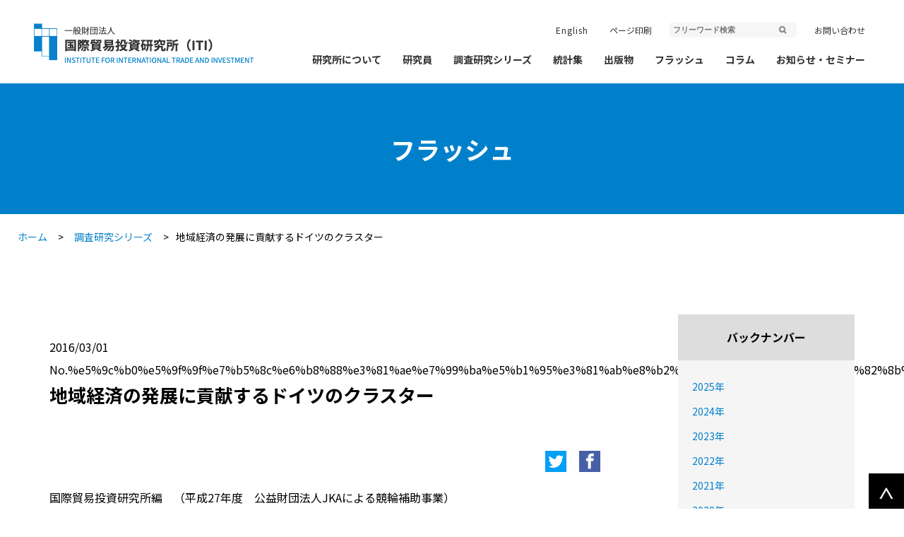

--- FILE ---
content_type: text/html; charset=UTF-8
request_url: https://iti.or.jp/research/%E5%9C%B0%E5%9F%9F%E7%B5%8C%E6%B8%88%E3%81%AE%E7%99%BA%E5%B1%95%E3%81%AB%E8%B2%A2%E7%8C%AE%E3%81%99%E3%82%8B%E3%83%89%E3%82%A4%E3%83%84%E3%81%AE%E3%82%AF%E3%83%A9%E3%82%B9%E3%82%BF%E3%83%BC
body_size: 43111
content:
<!doctype html>
<html dir="ltr" lang="ja" prefix="og: https://ogp.me/ns#" >
<head>
	<meta charset="UTF-8" />
	<meta name="viewport" content="width=device-width, initial-scale=1" />
	<title>地域経済の発展に貢献するドイツのクラスター - 一般財団法人国際貿易投資研究所(ITI)</title>

		<!-- All in One SEO 4.9.3 - aioseo.com -->
	<meta name="description" content="国際貿易投資研究所編 （平成27年度 公益財団法人JKAによる競輪補助事業）" />
	<meta name="robots" content="max-image-preview:large" />
	<link rel="canonical" href="https://iti.or.jp/research/%e5%9c%b0%e5%9f%9f%e7%b5%8c%e6%b8%88%e3%81%ae%e7%99%ba%e5%b1%95%e3%81%ab%e8%b2%a2%e7%8c%ae%e3%81%99%e3%82%8b%e3%83%89%e3%82%a4%e3%83%84%e3%81%ae%e3%82%af%e3%83%a9%e3%82%b9%e3%82%bf%e3%83%bc" />
	<meta name="generator" content="All in One SEO (AIOSEO) 4.9.3" />
		<meta property="og:locale" content="ja_JP" />
		<meta property="og:site_name" content="一般財団法人国際貿易投資研究所(ITI) - 一般財団法人国際貿易投資研究所(ITI)" />
		<meta property="og:type" content="article" />
		<meta property="og:title" content="地域経済の発展に貢献するドイツのクラスター - 一般財団法人国際貿易投資研究所(ITI)" />
		<meta property="og:description" content="国際貿易投資研究所編 （平成27年度 公益財団法人JKAによる競輪補助事業）" />
		<meta property="og:url" content="https://iti.or.jp/research/%e5%9c%b0%e5%9f%9f%e7%b5%8c%e6%b8%88%e3%81%ae%e7%99%ba%e5%b1%95%e3%81%ab%e8%b2%a2%e7%8c%ae%e3%81%99%e3%82%8b%e3%83%89%e3%82%a4%e3%83%84%e3%81%ae%e3%82%af%e3%83%a9%e3%82%b9%e3%82%bf%e3%83%bc" />
		<meta property="article:published_time" content="2016-03-01T01:11:00+00:00" />
		<meta property="article:modified_time" content="2022-01-05T01:12:23+00:00" />
		<meta name="twitter:card" content="summary" />
		<meta name="twitter:title" content="地域経済の発展に貢献するドイツのクラスター - 一般財団法人国際貿易投資研究所(ITI)" />
		<meta name="twitter:description" content="国際貿易投資研究所編 （平成27年度 公益財団法人JKAによる競輪補助事業）" />
		<script type="application/ld+json" class="aioseo-schema">
			{"@context":"https:\/\/schema.org","@graph":[{"@type":"BreadcrumbList","@id":"https:\/\/iti.or.jp\/research\/%e5%9c%b0%e5%9f%9f%e7%b5%8c%e6%b8%88%e3%81%ae%e7%99%ba%e5%b1%95%e3%81%ab%e8%b2%a2%e7%8c%ae%e3%81%99%e3%82%8b%e3%83%89%e3%82%a4%e3%83%84%e3%81%ae%e3%82%af%e3%83%a9%e3%82%b9%e3%82%bf%e3%83%bc#breadcrumblist","itemListElement":[{"@type":"ListItem","@id":"https:\/\/iti.or.jp#listItem","position":1,"name":"\u30db\u30fc\u30e0","item":"https:\/\/iti.or.jp","nextItem":{"@type":"ListItem","@id":"https:\/\/iti.or.jp\/research#listItem","name":"\u8abf\u67fb\u7814\u7a76\u30b7\u30ea\u30fc\u30ba"}},{"@type":"ListItem","@id":"https:\/\/iti.or.jp\/research#listItem","position":2,"name":"\u8abf\u67fb\u7814\u7a76\u30b7\u30ea\u30fc\u30ba","item":"https:\/\/iti.or.jp\/research","nextItem":{"@type":"ListItem","@id":"https:\/\/iti.or.jp\/research\/%e5%9c%b0%e5%9f%9f%e7%b5%8c%e6%b8%88%e3%81%ae%e7%99%ba%e5%b1%95%e3%81%ab%e8%b2%a2%e7%8c%ae%e3%81%99%e3%82%8b%e3%83%89%e3%82%a4%e3%83%84%e3%81%ae%e3%82%af%e3%83%a9%e3%82%b9%e3%82%bf%e3%83%bc#listItem","name":"\u5730\u57df\u7d4c\u6e08\u306e\u767a\u5c55\u306b\u8ca2\u732e\u3059\u308b\u30c9\u30a4\u30c4\u306e\u30af\u30e9\u30b9\u30bf\u30fc"},"previousItem":{"@type":"ListItem","@id":"https:\/\/iti.or.jp#listItem","name":"\u30db\u30fc\u30e0"}},{"@type":"ListItem","@id":"https:\/\/iti.or.jp\/research\/%e5%9c%b0%e5%9f%9f%e7%b5%8c%e6%b8%88%e3%81%ae%e7%99%ba%e5%b1%95%e3%81%ab%e8%b2%a2%e7%8c%ae%e3%81%99%e3%82%8b%e3%83%89%e3%82%a4%e3%83%84%e3%81%ae%e3%82%af%e3%83%a9%e3%82%b9%e3%82%bf%e3%83%bc#listItem","position":3,"name":"\u5730\u57df\u7d4c\u6e08\u306e\u767a\u5c55\u306b\u8ca2\u732e\u3059\u308b\u30c9\u30a4\u30c4\u306e\u30af\u30e9\u30b9\u30bf\u30fc","previousItem":{"@type":"ListItem","@id":"https:\/\/iti.or.jp\/research#listItem","name":"\u8abf\u67fb\u7814\u7a76\u30b7\u30ea\u30fc\u30ba"}}]},{"@type":"Organization","@id":"https:\/\/iti.or.jp\/#organization","name":"\u4e00\u822c\u8ca1\u56e3\u6cd5\u4eba\u56fd\u969b\u8cbf\u6613\u6295\u8cc7\u7814\u7a76\u6240","description":"\u4e00\u822c\u8ca1\u56e3\u6cd5\u4eba\u56fd\u969b\u8cbf\u6613\u6295\u8cc7\u7814\u7a76\u6240(ITI)","url":"https:\/\/iti.or.jp\/"},{"@type":"WebPage","@id":"https:\/\/iti.or.jp\/research\/%e5%9c%b0%e5%9f%9f%e7%b5%8c%e6%b8%88%e3%81%ae%e7%99%ba%e5%b1%95%e3%81%ab%e8%b2%a2%e7%8c%ae%e3%81%99%e3%82%8b%e3%83%89%e3%82%a4%e3%83%84%e3%81%ae%e3%82%af%e3%83%a9%e3%82%b9%e3%82%bf%e3%83%bc#webpage","url":"https:\/\/iti.or.jp\/research\/%e5%9c%b0%e5%9f%9f%e7%b5%8c%e6%b8%88%e3%81%ae%e7%99%ba%e5%b1%95%e3%81%ab%e8%b2%a2%e7%8c%ae%e3%81%99%e3%82%8b%e3%83%89%e3%82%a4%e3%83%84%e3%81%ae%e3%82%af%e3%83%a9%e3%82%b9%e3%82%bf%e3%83%bc","name":"\u5730\u57df\u7d4c\u6e08\u306e\u767a\u5c55\u306b\u8ca2\u732e\u3059\u308b\u30c9\u30a4\u30c4\u306e\u30af\u30e9\u30b9\u30bf\u30fc - \u4e00\u822c\u8ca1\u56e3\u6cd5\u4eba\u56fd\u969b\u8cbf\u6613\u6295\u8cc7\u7814\u7a76\u6240(ITI)","description":"\u56fd\u969b\u8cbf\u6613\u6295\u8cc7\u7814\u7a76\u6240\u7de8 \uff08\u5e73\u621027\u5e74\u5ea6 \u516c\u76ca\u8ca1\u56e3\u6cd5\u4ebaJKA\u306b\u3088\u308b\u7af6\u8f2a\u88dc\u52a9\u4e8b\u696d\uff09","inLanguage":"ja","isPartOf":{"@id":"https:\/\/iti.or.jp\/#website"},"breadcrumb":{"@id":"https:\/\/iti.or.jp\/research\/%e5%9c%b0%e5%9f%9f%e7%b5%8c%e6%b8%88%e3%81%ae%e7%99%ba%e5%b1%95%e3%81%ab%e8%b2%a2%e7%8c%ae%e3%81%99%e3%82%8b%e3%83%89%e3%82%a4%e3%83%84%e3%81%ae%e3%82%af%e3%83%a9%e3%82%b9%e3%82%bf%e3%83%bc#breadcrumblist"},"datePublished":"2016-03-01T10:11:00+09:00","dateModified":"2022-01-05T10:12:23+09:00"},{"@type":"WebSite","@id":"https:\/\/iti.or.jp\/#website","url":"https:\/\/iti.or.jp\/","name":"\u4e00\u822c\u8ca1\u56e3\u6cd5\u4eba\u56fd\u969b\u8cbf\u6613\u6295\u8cc7\u7814\u7a76\u6240(ITI)","description":"\u4e00\u822c\u8ca1\u56e3\u6cd5\u4eba\u56fd\u969b\u8cbf\u6613\u6295\u8cc7\u7814\u7a76\u6240(ITI)","inLanguage":"ja","publisher":{"@id":"https:\/\/iti.or.jp\/#organization"}}]}
		</script>
		<!-- All in One SEO -->

<link rel="alternate" type="application/rss+xml" title="一般財団法人国際貿易投資研究所(ITI) &raquo; フィード" href="https://iti.or.jp/feed" />
<link rel="alternate" type="application/rss+xml" title="一般財団法人国際貿易投資研究所(ITI) &raquo; コメントフィード" href="https://iti.or.jp/comments/feed" />
<link rel="alternate" title="oEmbed (JSON)" type="application/json+oembed" href="https://iti.or.jp/wp-json/oembed/1.0/embed?url=https%3A%2F%2Fiti.or.jp%2Fresearch%2F%25e5%259c%25b0%25e5%259f%259f%25e7%25b5%258c%25e6%25b8%2588%25e3%2581%25ae%25e7%2599%25ba%25e5%25b1%2595%25e3%2581%25ab%25e8%25b2%25a2%25e7%258c%25ae%25e3%2581%2599%25e3%2582%258b%25e3%2583%2589%25e3%2582%25a4%25e3%2583%2584%25e3%2581%25ae%25e3%2582%25af%25e3%2583%25a9%25e3%2582%25b9%25e3%2582%25bf%25e3%2583%25bc" />
<link rel="alternate" title="oEmbed (XML)" type="text/xml+oembed" href="https://iti.or.jp/wp-json/oembed/1.0/embed?url=https%3A%2F%2Fiti.or.jp%2Fresearch%2F%25e5%259c%25b0%25e5%259f%259f%25e7%25b5%258c%25e6%25b8%2588%25e3%2581%25ae%25e7%2599%25ba%25e5%25b1%2595%25e3%2581%25ab%25e8%25b2%25a2%25e7%258c%25ae%25e3%2581%2599%25e3%2582%258b%25e3%2583%2589%25e3%2582%25a4%25e3%2583%2584%25e3%2581%25ae%25e3%2582%25af%25e3%2583%25a9%25e3%2582%25b9%25e3%2582%25bf%25e3%2583%25bc&#038;format=xml" />
<style id='wp-img-auto-sizes-contain-inline-css'>
img:is([sizes=auto i],[sizes^="auto," i]){contain-intrinsic-size:3000px 1500px}
/*# sourceURL=wp-img-auto-sizes-contain-inline-css */
</style>
<style id='wp-emoji-styles-inline-css'>

	img.wp-smiley, img.emoji {
		display: inline !important;
		border: none !important;
		box-shadow: none !important;
		height: 1em !important;
		width: 1em !important;
		margin: 0 0.07em !important;
		vertical-align: -0.1em !important;
		background: none !important;
		padding: 0 !important;
	}
/*# sourceURL=wp-emoji-styles-inline-css */
</style>
<style id='wp-block-library-inline-css'>
:root{--wp-block-synced-color:#7a00df;--wp-block-synced-color--rgb:122,0,223;--wp-bound-block-color:var(--wp-block-synced-color);--wp-editor-canvas-background:#ddd;--wp-admin-theme-color:#007cba;--wp-admin-theme-color--rgb:0,124,186;--wp-admin-theme-color-darker-10:#006ba1;--wp-admin-theme-color-darker-10--rgb:0,107,160.5;--wp-admin-theme-color-darker-20:#005a87;--wp-admin-theme-color-darker-20--rgb:0,90,135;--wp-admin-border-width-focus:2px}@media (min-resolution:192dpi){:root{--wp-admin-border-width-focus:1.5px}}.wp-element-button{cursor:pointer}:root .has-very-light-gray-background-color{background-color:#eee}:root .has-very-dark-gray-background-color{background-color:#313131}:root .has-very-light-gray-color{color:#eee}:root .has-very-dark-gray-color{color:#313131}:root .has-vivid-green-cyan-to-vivid-cyan-blue-gradient-background{background:linear-gradient(135deg,#00d084,#0693e3)}:root .has-purple-crush-gradient-background{background:linear-gradient(135deg,#34e2e4,#4721fb 50%,#ab1dfe)}:root .has-hazy-dawn-gradient-background{background:linear-gradient(135deg,#faaca8,#dad0ec)}:root .has-subdued-olive-gradient-background{background:linear-gradient(135deg,#fafae1,#67a671)}:root .has-atomic-cream-gradient-background{background:linear-gradient(135deg,#fdd79a,#004a59)}:root .has-nightshade-gradient-background{background:linear-gradient(135deg,#330968,#31cdcf)}:root .has-midnight-gradient-background{background:linear-gradient(135deg,#020381,#2874fc)}:root{--wp--preset--font-size--normal:16px;--wp--preset--font-size--huge:42px}.has-regular-font-size{font-size:1em}.has-larger-font-size{font-size:2.625em}.has-normal-font-size{font-size:var(--wp--preset--font-size--normal)}.has-huge-font-size{font-size:var(--wp--preset--font-size--huge)}.has-text-align-center{text-align:center}.has-text-align-left{text-align:left}.has-text-align-right{text-align:right}.has-fit-text{white-space:nowrap!important}#end-resizable-editor-section{display:none}.aligncenter{clear:both}.items-justified-left{justify-content:flex-start}.items-justified-center{justify-content:center}.items-justified-right{justify-content:flex-end}.items-justified-space-between{justify-content:space-between}.screen-reader-text{border:0;clip-path:inset(50%);height:1px;margin:-1px;overflow:hidden;padding:0;position:absolute;width:1px;word-wrap:normal!important}.screen-reader-text:focus{background-color:#ddd;clip-path:none;color:#444;display:block;font-size:1em;height:auto;left:5px;line-height:normal;padding:15px 23px 14px;text-decoration:none;top:5px;width:auto;z-index:100000}html :where(.has-border-color){border-style:solid}html :where([style*=border-top-color]){border-top-style:solid}html :where([style*=border-right-color]){border-right-style:solid}html :where([style*=border-bottom-color]){border-bottom-style:solid}html :where([style*=border-left-color]){border-left-style:solid}html :where([style*=border-width]){border-style:solid}html :where([style*=border-top-width]){border-top-style:solid}html :where([style*=border-right-width]){border-right-style:solid}html :where([style*=border-bottom-width]){border-bottom-style:solid}html :where([style*=border-left-width]){border-left-style:solid}html :where(img[class*=wp-image-]){height:auto;max-width:100%}:where(figure){margin:0 0 1em}html :where(.is-position-sticky){--wp-admin--admin-bar--position-offset:var(--wp-admin--admin-bar--height,0px)}@media screen and (max-width:600px){html :where(.is-position-sticky){--wp-admin--admin-bar--position-offset:0px}}

/*# sourceURL=wp-block-library-inline-css */
</style><style id='global-styles-inline-css'>
:root{--wp--preset--aspect-ratio--square: 1;--wp--preset--aspect-ratio--4-3: 4/3;--wp--preset--aspect-ratio--3-4: 3/4;--wp--preset--aspect-ratio--3-2: 3/2;--wp--preset--aspect-ratio--2-3: 2/3;--wp--preset--aspect-ratio--16-9: 16/9;--wp--preset--aspect-ratio--9-16: 9/16;--wp--preset--color--black: #000000;--wp--preset--color--cyan-bluish-gray: #abb8c3;--wp--preset--color--white: #FFFFFF;--wp--preset--color--pale-pink: #f78da7;--wp--preset--color--vivid-red: #cf2e2e;--wp--preset--color--luminous-vivid-orange: #ff6900;--wp--preset--color--luminous-vivid-amber: #fcb900;--wp--preset--color--light-green-cyan: #7bdcb5;--wp--preset--color--vivid-green-cyan: #00d084;--wp--preset--color--pale-cyan-blue: #8ed1fc;--wp--preset--color--vivid-cyan-blue: #0693e3;--wp--preset--color--vivid-purple: #9b51e0;--wp--preset--color--dark-gray: #28303D;--wp--preset--color--gray: #39414D;--wp--preset--color--green: #D1E4DD;--wp--preset--color--blue: #D1DFE4;--wp--preset--color--purple: #D1D1E4;--wp--preset--color--red: #E4D1D1;--wp--preset--color--orange: #E4DAD1;--wp--preset--color--yellow: #EEEADD;--wp--preset--gradient--vivid-cyan-blue-to-vivid-purple: linear-gradient(135deg,rgb(6,147,227) 0%,rgb(155,81,224) 100%);--wp--preset--gradient--light-green-cyan-to-vivid-green-cyan: linear-gradient(135deg,rgb(122,220,180) 0%,rgb(0,208,130) 100%);--wp--preset--gradient--luminous-vivid-amber-to-luminous-vivid-orange: linear-gradient(135deg,rgb(252,185,0) 0%,rgb(255,105,0) 100%);--wp--preset--gradient--luminous-vivid-orange-to-vivid-red: linear-gradient(135deg,rgb(255,105,0) 0%,rgb(207,46,46) 100%);--wp--preset--gradient--very-light-gray-to-cyan-bluish-gray: linear-gradient(135deg,rgb(238,238,238) 0%,rgb(169,184,195) 100%);--wp--preset--gradient--cool-to-warm-spectrum: linear-gradient(135deg,rgb(74,234,220) 0%,rgb(151,120,209) 20%,rgb(207,42,186) 40%,rgb(238,44,130) 60%,rgb(251,105,98) 80%,rgb(254,248,76) 100%);--wp--preset--gradient--blush-light-purple: linear-gradient(135deg,rgb(255,206,236) 0%,rgb(152,150,240) 100%);--wp--preset--gradient--blush-bordeaux: linear-gradient(135deg,rgb(254,205,165) 0%,rgb(254,45,45) 50%,rgb(107,0,62) 100%);--wp--preset--gradient--luminous-dusk: linear-gradient(135deg,rgb(255,203,112) 0%,rgb(199,81,192) 50%,rgb(65,88,208) 100%);--wp--preset--gradient--pale-ocean: linear-gradient(135deg,rgb(255,245,203) 0%,rgb(182,227,212) 50%,rgb(51,167,181) 100%);--wp--preset--gradient--electric-grass: linear-gradient(135deg,rgb(202,248,128) 0%,rgb(113,206,126) 100%);--wp--preset--gradient--midnight: linear-gradient(135deg,rgb(2,3,129) 0%,rgb(40,116,252) 100%);--wp--preset--gradient--purple-to-yellow: linear-gradient(160deg, #D1D1E4 0%, #EEEADD 100%);--wp--preset--gradient--yellow-to-purple: linear-gradient(160deg, #EEEADD 0%, #D1D1E4 100%);--wp--preset--gradient--green-to-yellow: linear-gradient(160deg, #D1E4DD 0%, #EEEADD 100%);--wp--preset--gradient--yellow-to-green: linear-gradient(160deg, #EEEADD 0%, #D1E4DD 100%);--wp--preset--gradient--red-to-yellow: linear-gradient(160deg, #E4D1D1 0%, #EEEADD 100%);--wp--preset--gradient--yellow-to-red: linear-gradient(160deg, #EEEADD 0%, #E4D1D1 100%);--wp--preset--gradient--purple-to-red: linear-gradient(160deg, #D1D1E4 0%, #E4D1D1 100%);--wp--preset--gradient--red-to-purple: linear-gradient(160deg, #E4D1D1 0%, #D1D1E4 100%);--wp--preset--font-size--small: 18px;--wp--preset--font-size--medium: 20px;--wp--preset--font-size--large: 24px;--wp--preset--font-size--x-large: 42px;--wp--preset--font-size--extra-small: 16px;--wp--preset--font-size--normal: 20px;--wp--preset--font-size--extra-large: 40px;--wp--preset--font-size--huge: 96px;--wp--preset--font-size--gigantic: 144px;--wp--preset--spacing--20: 0.44rem;--wp--preset--spacing--30: 0.67rem;--wp--preset--spacing--40: 1rem;--wp--preset--spacing--50: 1.5rem;--wp--preset--spacing--60: 2.25rem;--wp--preset--spacing--70: 3.38rem;--wp--preset--spacing--80: 5.06rem;--wp--preset--shadow--natural: 6px 6px 9px rgba(0, 0, 0, 0.2);--wp--preset--shadow--deep: 12px 12px 50px rgba(0, 0, 0, 0.4);--wp--preset--shadow--sharp: 6px 6px 0px rgba(0, 0, 0, 0.2);--wp--preset--shadow--outlined: 6px 6px 0px -3px rgb(255, 255, 255), 6px 6px rgb(0, 0, 0);--wp--preset--shadow--crisp: 6px 6px 0px rgb(0, 0, 0);}:where(.is-layout-flex){gap: 0.5em;}:where(.is-layout-grid){gap: 0.5em;}body .is-layout-flex{display: flex;}.is-layout-flex{flex-wrap: wrap;align-items: center;}.is-layout-flex > :is(*, div){margin: 0;}body .is-layout-grid{display: grid;}.is-layout-grid > :is(*, div){margin: 0;}:where(.wp-block-columns.is-layout-flex){gap: 2em;}:where(.wp-block-columns.is-layout-grid){gap: 2em;}:where(.wp-block-post-template.is-layout-flex){gap: 1.25em;}:where(.wp-block-post-template.is-layout-grid){gap: 1.25em;}.has-black-color{color: var(--wp--preset--color--black) !important;}.has-cyan-bluish-gray-color{color: var(--wp--preset--color--cyan-bluish-gray) !important;}.has-white-color{color: var(--wp--preset--color--white) !important;}.has-pale-pink-color{color: var(--wp--preset--color--pale-pink) !important;}.has-vivid-red-color{color: var(--wp--preset--color--vivid-red) !important;}.has-luminous-vivid-orange-color{color: var(--wp--preset--color--luminous-vivid-orange) !important;}.has-luminous-vivid-amber-color{color: var(--wp--preset--color--luminous-vivid-amber) !important;}.has-light-green-cyan-color{color: var(--wp--preset--color--light-green-cyan) !important;}.has-vivid-green-cyan-color{color: var(--wp--preset--color--vivid-green-cyan) !important;}.has-pale-cyan-blue-color{color: var(--wp--preset--color--pale-cyan-blue) !important;}.has-vivid-cyan-blue-color{color: var(--wp--preset--color--vivid-cyan-blue) !important;}.has-vivid-purple-color{color: var(--wp--preset--color--vivid-purple) !important;}.has-black-background-color{background-color: var(--wp--preset--color--black) !important;}.has-cyan-bluish-gray-background-color{background-color: var(--wp--preset--color--cyan-bluish-gray) !important;}.has-white-background-color{background-color: var(--wp--preset--color--white) !important;}.has-pale-pink-background-color{background-color: var(--wp--preset--color--pale-pink) !important;}.has-vivid-red-background-color{background-color: var(--wp--preset--color--vivid-red) !important;}.has-luminous-vivid-orange-background-color{background-color: var(--wp--preset--color--luminous-vivid-orange) !important;}.has-luminous-vivid-amber-background-color{background-color: var(--wp--preset--color--luminous-vivid-amber) !important;}.has-light-green-cyan-background-color{background-color: var(--wp--preset--color--light-green-cyan) !important;}.has-vivid-green-cyan-background-color{background-color: var(--wp--preset--color--vivid-green-cyan) !important;}.has-pale-cyan-blue-background-color{background-color: var(--wp--preset--color--pale-cyan-blue) !important;}.has-vivid-cyan-blue-background-color{background-color: var(--wp--preset--color--vivid-cyan-blue) !important;}.has-vivid-purple-background-color{background-color: var(--wp--preset--color--vivid-purple) !important;}.has-black-border-color{border-color: var(--wp--preset--color--black) !important;}.has-cyan-bluish-gray-border-color{border-color: var(--wp--preset--color--cyan-bluish-gray) !important;}.has-white-border-color{border-color: var(--wp--preset--color--white) !important;}.has-pale-pink-border-color{border-color: var(--wp--preset--color--pale-pink) !important;}.has-vivid-red-border-color{border-color: var(--wp--preset--color--vivid-red) !important;}.has-luminous-vivid-orange-border-color{border-color: var(--wp--preset--color--luminous-vivid-orange) !important;}.has-luminous-vivid-amber-border-color{border-color: var(--wp--preset--color--luminous-vivid-amber) !important;}.has-light-green-cyan-border-color{border-color: var(--wp--preset--color--light-green-cyan) !important;}.has-vivid-green-cyan-border-color{border-color: var(--wp--preset--color--vivid-green-cyan) !important;}.has-pale-cyan-blue-border-color{border-color: var(--wp--preset--color--pale-cyan-blue) !important;}.has-vivid-cyan-blue-border-color{border-color: var(--wp--preset--color--vivid-cyan-blue) !important;}.has-vivid-purple-border-color{border-color: var(--wp--preset--color--vivid-purple) !important;}.has-vivid-cyan-blue-to-vivid-purple-gradient-background{background: var(--wp--preset--gradient--vivid-cyan-blue-to-vivid-purple) !important;}.has-light-green-cyan-to-vivid-green-cyan-gradient-background{background: var(--wp--preset--gradient--light-green-cyan-to-vivid-green-cyan) !important;}.has-luminous-vivid-amber-to-luminous-vivid-orange-gradient-background{background: var(--wp--preset--gradient--luminous-vivid-amber-to-luminous-vivid-orange) !important;}.has-luminous-vivid-orange-to-vivid-red-gradient-background{background: var(--wp--preset--gradient--luminous-vivid-orange-to-vivid-red) !important;}.has-very-light-gray-to-cyan-bluish-gray-gradient-background{background: var(--wp--preset--gradient--very-light-gray-to-cyan-bluish-gray) !important;}.has-cool-to-warm-spectrum-gradient-background{background: var(--wp--preset--gradient--cool-to-warm-spectrum) !important;}.has-blush-light-purple-gradient-background{background: var(--wp--preset--gradient--blush-light-purple) !important;}.has-blush-bordeaux-gradient-background{background: var(--wp--preset--gradient--blush-bordeaux) !important;}.has-luminous-dusk-gradient-background{background: var(--wp--preset--gradient--luminous-dusk) !important;}.has-pale-ocean-gradient-background{background: var(--wp--preset--gradient--pale-ocean) !important;}.has-electric-grass-gradient-background{background: var(--wp--preset--gradient--electric-grass) !important;}.has-midnight-gradient-background{background: var(--wp--preset--gradient--midnight) !important;}.has-small-font-size{font-size: var(--wp--preset--font-size--small) !important;}.has-medium-font-size{font-size: var(--wp--preset--font-size--medium) !important;}.has-large-font-size{font-size: var(--wp--preset--font-size--large) !important;}.has-x-large-font-size{font-size: var(--wp--preset--font-size--x-large) !important;}
/*# sourceURL=global-styles-inline-css */
</style>

<style id='classic-theme-styles-inline-css'>
/*! This file is auto-generated */
.wp-block-button__link{color:#fff;background-color:#32373c;border-radius:9999px;box-shadow:none;text-decoration:none;padding:calc(.667em + 2px) calc(1.333em + 2px);font-size:1.125em}.wp-block-file__button{background:#32373c;color:#fff;text-decoration:none}
/*# sourceURL=/wp-includes/css/classic-themes.min.css */
</style>
<link rel='stylesheet' id='twenty-twenty-one-style-css' href='https://iti.or.jp/wp-content/themes/iti/style.css?ver=6.9' media='all' />
<style id='twenty-twenty-one-style-inline-css'>
body,input,textarea,button,.button,.faux-button,.wp-block-button__link,.wp-block-file__button,.has-drop-cap:not(:focus)::first-letter,.has-drop-cap:not(:focus)::first-letter,.entry-content .wp-block-archives,.entry-content .wp-block-categories,.entry-content .wp-block-cover-image,.entry-content .wp-block-latest-comments,.entry-content .wp-block-latest-posts,.entry-content .wp-block-pullquote,.entry-content .wp-block-quote.is-large,.entry-content .wp-block-quote.is-style-large,.entry-content .wp-block-archives *,.entry-content .wp-block-categories *,.entry-content .wp-block-latest-posts *,.entry-content .wp-block-latest-comments *,.entry-content p,.entry-content ol,.entry-content ul,.entry-content dl,.entry-content dt,.entry-content cite,.entry-content figcaption,.entry-content .wp-caption-text,.comment-content p,.comment-content ol,.comment-content ul,.comment-content dl,.comment-content dt,.comment-content cite,.comment-content figcaption,.comment-content .wp-caption-text,.widget_text p,.widget_text ol,.widget_text ul,.widget_text dl,.widget_text dt,.widget-content .rssSummary,.widget-content cite,.widget-content figcaption,.widget-content .wp-caption-text { font-family: sans-serif; }
/*# sourceURL=twenty-twenty-one-style-inline-css */
</style>
<link rel='stylesheet' id='twenty-twenty-one-print-style-css' href='https://iti.or.jp/wp-content/themes/iti/assets/css/print.css?ver=6.9' media='print' />
<link rel='stylesheet' id='wp-block-paragraph-css' href='https://iti.or.jp/wp-includes/blocks/paragraph/style.min.css?ver=6.9' media='all' />
<link rel="https://api.w.org/" href="https://iti.or.jp/wp-json/" /><link rel="alternate" title="JSON" type="application/json" href="https://iti.or.jp/wp-json/wp/v2/research/3886" /><link rel="EditURI" type="application/rsd+xml" title="RSD" href="https://iti.or.jp/xmlrpc.php?rsd" />
<meta name="generator" content="WordPress 6.9" />
<link rel='shortlink' href='https://iti.or.jp/?p=3886' />

		<!-- GA Google Analytics @ https://m0n.co/ga -->
		<script async src="https://www.googletagmanager.com/gtag/js?id=G-HFBXLXGM4N"></script>
		<script>
			window.dataLayer = window.dataLayer || [];
			function gtag(){dataLayer.push(arguments);}
			gtag('js', new Date());
			gtag('config', 'G-HFBXLXGM4N');
		</script>

	<link rel="apple-touch-icon" sizes="180x180" href="/wp-content/uploads/fbrfg/apple-touch-icon.png">
<link rel="icon" type="image/png" sizes="32x32" href="/wp-content/uploads/fbrfg/favicon-32x32.png">
<link rel="icon" type="image/png" sizes="16x16" href="/wp-content/uploads/fbrfg/favicon-16x16.png">
<link rel="manifest" href="/wp-content/uploads/fbrfg/site.webmanifest">
<link rel="mask-icon" href="/wp-content/uploads/fbrfg/safari-pinned-tab.svg" color="#5bbad5">
<link rel="shortcut icon" href="/wp-content/uploads/fbrfg/favicon.ico">
<meta name="msapplication-TileColor" content="#da532c">
<meta name="msapplication-config" content="/wp-content/uploads/fbrfg/browserconfig.xml">
<meta name="theme-color" content="#ffffff">    <link href="https://fonts.googleapis.com/css?family=Noto+Serif+JP:400,700&display=swap&subset=japanese" rel="stylesheet">
	<link href="/css/style.css" rel="stylesheet" type="text/css" media="all">
    <link href="/css/print.css" rel="stylesheet" type="text/css" media="print">
	
	<!-- Global site tag (gtag.js) - Google Analytics -->
<script async src="https://www.googletagmanager.com/gtag/js?id=UA-217278391-1"></script>
<script>
  window.dataLayer = window.dataLayer || [];
  function gtag(){dataLayer.push(arguments);}
  gtag('js', new Date());

  gtag('config', 'UA-217278391-1');
</script>
</head>

<body class="wp-singular research-template-default single single-research postid-3886 wp-embed-responsive wp-theme-iti is-light-theme no-js singular">
<nav class="sp_navi">
            <ul>
            <li><a href="javascript:void(0);" class="sp_subnavi">研究所について</a>
            <ul>
            <li><a href="/company">- 研究所について</a></li>
            <li><a href="https://iti.or.jp/company/overview">- 組織概要</a></li><li><a href="https://iti.or.jp/company/report">- 事業活動報告</a></li><li><a href="https://iti.or.jp/company/auxiliary">- 補助事業</a></li><li><a href="https://iti.or.jp/company/activities">- 活動内容</a></li><li><a href="https://iti.or.jp/company/member">- 賛助会員制度</a></li><li><a href="https://iti.or.jp/company/access">- アクセス</a></li>        </ul>        
        
        </li>
            <li><a href="/staff">研究員</a></li>
            <li><a href="/research">調査研究シリーズ</a></li>
            <li><a href="javascript:void(0);" class="sp_subnavi">統計集</a>
            <ul>
            <li><a href="/statistics">- 統計集</a></li>
            <li><a href="https://iti.or.jp/statistics/dis">- 直接投資統計集</a></li><li><a href="https://iti.or.jp/statistics/jidea">- 日本産業連関動学（JIDEA）モデル</a></li><li><a href="https://iti.or.jp/statistics/ics">- 国際比較統計</a></li>        </ul>         
        </li>
            <li><a href="javascript:void(0);" class="sp_subnavi">出版物</a>
            <ul>
            <li><a href="/publication">- 出版物</a></li>
            <li><a href="https://iti.or.jp/publication/iti_redirect">- 季刊　国際貿易と投資</a></li><li><a href="https://iti.or.jp/publication/wer">- 世界経済評論</a></li>        </ul>   
        </li>
            <li><a href="/flash">フラッシュ</a></li>
            <li><a href="/column">コラム</a></li>
            <li><a href="/news">お知らせ・セミナー</a></li>
            <li><a href="/contact">お問い合わせ</a></li>
    </ul>
    <div class="addarea">
        <ul class="small">
            <li>
            <form id="cse-search-box" action="https://google.com/cse" target="_blank">
  <input type="hidden" name="cx" value="b41751e3f0ee8a0d8" />
  <input type="hidden" name="ie" value="UTF-8" /><input type="text" value="" name="q" placeholder="フリーワード検索"></form></li>
</ul>
<a href="https://translate.google.com/translate?sl=ja&tl=en&u=https://www.iti.or.jp/" target="_blank">English</a> <a href="/sitemap">サイトマップ</a>
            </div>
</nav>
<header>
            <h1 class="nosub"><a href="/"><img src="/img/logomain.png" width="326" alt="一般財団法人 国際貿易投資研究所（ITI）"></a></h1>
            <div class="naviarea">
                <ul class="small nosub">
                    <li><a href="https://translate.google.com/translate?sl=ja&tl=en&u=https://www.iti.or.jp/" target="_blank">English</a></li>
                    <li><a href="javascript:void(0)" onclick="window.print();return false;">ページ印刷</a></li>
                    <li><form id="cse-search-box" action="https://google.com/cse" target="_blank">
  <input type="hidden" name="cx" value="b41751e3f0ee8a0d8" />
  <input type="hidden" name="ie" value="UTF-8" /><input type="text" value="" name="q" placeholder="フリーワード検索"></form></li>
                    <li><a href="/contact">お問い合わせ</a></li>
                </ul>
                <nav>
                    <ul class="main">
                        <li><a href="/company" class="subnaviui" rel="subabout">研究所について</a></li>
                        <li><a href="/staff" class="nosub">研究員</a></li>
                        <li><a href="/research" class="nosub">調査研究シリーズ</a></li>
                        <li><a href="/statistics" class="subnaviui" rel="substatistics">統計集</a></li>
                        <li><a href="/publication" class="subnaviui" rel="subpublish">出版物</a></li>
                        <li><a href="/flash" class="nosub">フラッシュ</a></li>
                        <li><a href="/column" class="nosub">コラム</a></li>
                        <li><a href="/news" class="nosub">お知らせ・セミナー</a></li>
                    </ul>

                </nav>
                
                

            </div>
            <div class="sp_navi_bk">
            <div class="menu-trigger">
            <span></span>
            <span></span>
            <span></span>
            </div>
            <div class="midasi">Menu</div>
</div>
        </header>
        <div class="subnaviarea subabout">

        <div class="contents_area ovh">
        <h2>研究所について</h2>
            <ul>
            <li><a href="/company">- 研究所について</a></li>
<li><a href="https://iti.or.jp/company/overview">- 組織概要</a></li><li><a href="https://iti.or.jp/company/report">- 事業活動報告</a></li><li><a href="https://iti.or.jp/company/auxiliary">- 補助事業</a></li><li><a href="https://iti.or.jp/company/activities">- 活動内容</a></li><li><a href="https://iti.or.jp/company/member">- 賛助会員制度</a></li><li><a href="https://iti.or.jp/company/access">- アクセス</a></li>
        </ul>                

        </div>


        </div>

        <div class="subnaviarea substatistics">

        <div class="contents_area ovh">
        <h2>統計集</h2>
            <ul>
            <li><a href="/statistics">- 統計集</a></li>
<li><a href="https://iti.or.jp/statistics/dis">- 直接投資統計集</a></li><li><a href="https://iti.or.jp/statistics/jidea">- 日本産業連関動学（JIDEA）モデル</a></li><li><a href="https://iti.or.jp/statistics/ics">- 国際比較統計</a></li>        </ul>                

        </div>


        </div>

        <div class="subnaviarea subpublish">

        <div class="contents_area ovh">
        <h2>出版物</h2>
            <ul>
            <li><a href="/publication">- 出版物</a></li>

            <li><a href="https://iti.or.jp/publication/iti_redirect">- 季刊　国際貿易と投資</a></li><li><a href="https://iti.or.jp/publication/wer">- 世界経済評論</a></li>        </ul>                

        </div>


        </div>

<h2 class="title2">フラッシュ</h2>
<div id="breadcrumb"><ul><li><a href="https://iti.or.jp"><span>ホーム</span></a></li><li><a href="https://iti.or.jp/research"><span>調査研究シリーズ</span></a></li><li><span>地域経済の発展に貢献するドイツのクラスター</span></li></ul></div><section class="main_contents">
<div class="contents_area">
<div class="txt_contents">
<h3 class="title"><span>2016/03/01 No.%e5%9c%b0%e5%9f%9f%e7%b5%8c%e6%b8%88%e3%81%ae%e7%99%ba%e5%b1%95%e3%81%ab%e8%b2%a2%e7%8c%ae%e3%81%99%e3%82%8b%e3%83%89%e3%82%a4%e3%83%84%e3%81%ae%e3%82%af%e3%83%a9%e3%82%b9%e3%82%bf%e3%83%bc</span>地域経済の発展に貢献するドイツのクラスター</h3>
<div class="snsarea">
<a class="tw_share" href="https://twitter.com/intent/tweet?url=https://iti.or.jp/research/%e5%9c%b0%e5%9f%9f%e7%b5%8c%e6%b8%88%e3%81%ae%e7%99%ba%e5%b1%95%e3%81%ab%e8%b2%a2%e7%8c%ae%e3%81%99%e3%82%8b%e3%83%89%e3%82%a4%e3%83%84%e3%81%ae%e3%82%af%e3%83%a9%e3%82%b9%e3%82%bf%e3%83%bc&amp;text=地域経済の発展に貢献するドイツのクラスター%0a" onclick="window.open(encodeURI(decodeURI(this.href)), 'tweetwindow', 'width=650, height=470, personalbar=0, toolbar=0, scrollbars=1, sizable=1'); return false;" target="_blank" rel="nofollow">
<img src="/img/tw.png" width="30"></a>
<a href="https://www.facebook.com/sharer/sharer.php?u=https://iti.or.jp/research/%e5%9c%b0%e5%9f%9f%e7%b5%8c%e6%b8%88%e3%81%ae%e7%99%ba%e5%b1%95%e3%81%ab%e8%b2%a2%e7%8c%ae%e3%81%99%e3%82%8b%e3%83%89%e3%82%a4%e3%83%84%e3%81%ae%e3%82%af%e3%83%a9%e3%82%b9%e3%82%bf%e3%83%bc" onclick="window.open(encodeURI(decodeURI(this.href)), 'tweetwindow', 'width=650, height=470, personalbar=0, toolbar=0, scrollbars=1, sizable=1'); return false;" target="_blank"><img src="/img/fb.png" width="30"></a></div>
<div class="writerarea">

</div><div class="maintxt">

<p>国際貿易投資研究所編　（平成27年度　公益財団法人JKAによる競輪補助事業）</p>
</div>

</div>
<div class="sidebar">

<h2>バックナンバー</h2>
<div class="bk_gray">
<ul>
	<li><a href='https://iti.or.jp/2025?post_type=research'>2025年</a></li>
	<li><a href='https://iti.or.jp/2024?post_type=research'>2024年</a></li>
	<li><a href='https://iti.or.jp/2023?post_type=research'>2023年</a></li>
	<li><a href='https://iti.or.jp/2022?post_type=research'>2022年</a></li>
	<li><a href='https://iti.or.jp/2021?post_type=research'>2021年</a></li>
	<li><a href='https://iti.or.jp/2020?post_type=research'>2020年</a></li>
	<li><a href='https://iti.or.jp/2019?post_type=research'>2019年</a></li>
	<li><a href='https://iti.or.jp/2018?post_type=research'>2018年</a></li>
	<li><a href='https://iti.or.jp/2017?post_type=research'>2017年</a></li>
	<li><a href='https://iti.or.jp/2016?post_type=research'>2016年</a></li>
	<li><a href='https://iti.or.jp/2015?post_type=research'>2015年</a></li>
	<li><a href='https://iti.or.jp/2014?post_type=research'>2014年</a></li>
</ul>
</div>

</div>



</div>
</section>


<section class="banner_area section_pd">
            <div class="contents_area">
                <a href="/iti"><img src="/img/banner_01.png" width="400"></a>
                <a href="/publication/wer"><img src="/img/banner_02.png" width="400"></a>
                <div class="banner_s_area">
                    <ul>
                        <li>
                <a href="http://keirin.jp/" target="_blank" class="noicon"><img src="/img/banner_s01.png" width="234"></a></li>
                <li><a href="https://www.jka-cycle.jp/" target="_blank" class="noicon"><img src="/img/banner_s02.png" width="234"></a></li>
                <li ><a href="/company/auxiliary" class="noicon"><img src="/img/banner_s03.png" width="250"></a></li>
</ul>
            </div>

            </div>

        </section>
			<footer>
            <div class="contents_area">
                
<h1><a href="/"><img src="/img/logo_foot.png" width="393" alt="一般財団法人国際貿易投資研究所（ITI）"></a></h1>
<div class="naviarea">
    <nav>
        <ul class="main">
            <li><a href="/company">研究所について</a></li>
            <li><a href="/staff">研究員</a></li>
            <li><a href="/research">調査研究シリーズ</a></li>
            <li><a href="/statistics">統計集</a></li>
            <li><a href="/publication">出版物</a></li>
            <li><a href="/flash">フラッシュ</a></li>
            <li><a href="/column">コラム</a></li>
            <li><a href="/news">お知らせ・セミナー</a></li>
            <li class="sp_only"><a href="/contact">お問い合わせ</a></li>
        </ul>

    </nav>

    <ul class="small">
        <li><a href="https://translate.google.com/translate?sl=ja&tl=en&u=https://www.iti.or.jp/" target="_blank">English</a></li>
        <li><a href="javascript:void(0)" onclick="window.print();return false;">ページ印刷</a></li>
        <li><form id="cse-search-box" action="https://google.com/cse" target="_blank">
  <input type="hidden" name="cx" value="b41751e3f0ee8a0d8" />
  <input type="hidden" name="ie" value="UTF-8" /><input type="text" value="" name="q" placeholder="フリーワード検索"></form></li>
        <li class="pc_only"><a href="/contact">お問い合わせ</a></li>
    </ul>
<br>
    <ul class="sub">
        <li><a href="/sitemap">サイトマップ</a></li><li><a href="/sitepolicy">サイトポリシー</a></li><li><a href="/privacypolicy">プライバシーポリシー</a></li>
    </ul>

    <div class="copyright">Copyright &copy;  2024 ITI. All rights reserved.</div>
</div>
            </div>


        </footer>
<a href="javascript:void(0);" class="pagetop"><img src="/img/arrow_up.png" width="20"></a>


        <script src="https://code.jquery.com/jquery-2.2.0.min.js" type="text/javascript"></script>

<script type='text/javascript' src='/js/jquery.easing.1.3.js'></script>
<script src="/js/common.js"></script>
<script type="speculationrules">
{"prefetch":[{"source":"document","where":{"and":[{"href_matches":"/*"},{"not":{"href_matches":["/wp-*.php","/wp-admin/*","/wp-content/uploads/*","/wp-content/*","/wp-content/plugins/*","/wp-content/themes/iti/*","/*\\?(.+)"]}},{"not":{"selector_matches":"a[rel~=\"nofollow\"]"}},{"not":{"selector_matches":".no-prefetch, .no-prefetch a"}}]},"eagerness":"conservative"}]}
</script>
<script>document.body.classList.remove("no-js");</script>	<script>
	if ( -1 !== navigator.userAgent.indexOf( 'MSIE' ) || -1 !== navigator.appVersion.indexOf( 'Trident/' ) ) {
		document.body.classList.add( 'is-IE' );
	}
	</script>
		<script>
	/(trident|msie)/i.test(navigator.userAgent)&&document.getElementById&&window.addEventListener&&window.addEventListener("hashchange",(function(){var t,e=location.hash.substring(1);/^[A-z0-9_-]+$/.test(e)&&(t=document.getElementById(e))&&(/^(?:a|select|input|button|textarea)$/i.test(t.tagName)||(t.tabIndex=-1),t.focus())}),!1);
	</script>
	<script id="twenty-twenty-one-ie11-polyfills-js-after">
( Element.prototype.matches && Element.prototype.closest && window.NodeList && NodeList.prototype.forEach ) || document.write( '<script src="https://iti.or.jp/wp-content/themes/iti/assets/js/polyfills.js"></scr' + 'ipt>' );
//# sourceURL=twenty-twenty-one-ie11-polyfills-js-after
</script>
<script src="https://iti.or.jp/wp-content/themes/iti/assets/js/responsive-embeds.js?ver=6.9" id="twenty-twenty-one-responsive-embeds-script-js"></script>
<script id="wp-emoji-settings" type="application/json">
{"baseUrl":"https://s.w.org/images/core/emoji/17.0.2/72x72/","ext":".png","svgUrl":"https://s.w.org/images/core/emoji/17.0.2/svg/","svgExt":".svg","source":{"concatemoji":"https://iti.or.jp/wp-includes/js/wp-emoji-release.min.js?ver=6.9"}}
</script>
<script type="module">
/*! This file is auto-generated */
const a=JSON.parse(document.getElementById("wp-emoji-settings").textContent),o=(window._wpemojiSettings=a,"wpEmojiSettingsSupports"),s=["flag","emoji"];function i(e){try{var t={supportTests:e,timestamp:(new Date).valueOf()};sessionStorage.setItem(o,JSON.stringify(t))}catch(e){}}function c(e,t,n){e.clearRect(0,0,e.canvas.width,e.canvas.height),e.fillText(t,0,0);t=new Uint32Array(e.getImageData(0,0,e.canvas.width,e.canvas.height).data);e.clearRect(0,0,e.canvas.width,e.canvas.height),e.fillText(n,0,0);const a=new Uint32Array(e.getImageData(0,0,e.canvas.width,e.canvas.height).data);return t.every((e,t)=>e===a[t])}function p(e,t){e.clearRect(0,0,e.canvas.width,e.canvas.height),e.fillText(t,0,0);var n=e.getImageData(16,16,1,1);for(let e=0;e<n.data.length;e++)if(0!==n.data[e])return!1;return!0}function u(e,t,n,a){switch(t){case"flag":return n(e,"\ud83c\udff3\ufe0f\u200d\u26a7\ufe0f","\ud83c\udff3\ufe0f\u200b\u26a7\ufe0f")?!1:!n(e,"\ud83c\udde8\ud83c\uddf6","\ud83c\udde8\u200b\ud83c\uddf6")&&!n(e,"\ud83c\udff4\udb40\udc67\udb40\udc62\udb40\udc65\udb40\udc6e\udb40\udc67\udb40\udc7f","\ud83c\udff4\u200b\udb40\udc67\u200b\udb40\udc62\u200b\udb40\udc65\u200b\udb40\udc6e\u200b\udb40\udc67\u200b\udb40\udc7f");case"emoji":return!a(e,"\ud83e\u1fac8")}return!1}function f(e,t,n,a){let r;const o=(r="undefined"!=typeof WorkerGlobalScope&&self instanceof WorkerGlobalScope?new OffscreenCanvas(300,150):document.createElement("canvas")).getContext("2d",{willReadFrequently:!0}),s=(o.textBaseline="top",o.font="600 32px Arial",{});return e.forEach(e=>{s[e]=t(o,e,n,a)}),s}function r(e){var t=document.createElement("script");t.src=e,t.defer=!0,document.head.appendChild(t)}a.supports={everything:!0,everythingExceptFlag:!0},new Promise(t=>{let n=function(){try{var e=JSON.parse(sessionStorage.getItem(o));if("object"==typeof e&&"number"==typeof e.timestamp&&(new Date).valueOf()<e.timestamp+604800&&"object"==typeof e.supportTests)return e.supportTests}catch(e){}return null}();if(!n){if("undefined"!=typeof Worker&&"undefined"!=typeof OffscreenCanvas&&"undefined"!=typeof URL&&URL.createObjectURL&&"undefined"!=typeof Blob)try{var e="postMessage("+f.toString()+"("+[JSON.stringify(s),u.toString(),c.toString(),p.toString()].join(",")+"));",a=new Blob([e],{type:"text/javascript"});const r=new Worker(URL.createObjectURL(a),{name:"wpTestEmojiSupports"});return void(r.onmessage=e=>{i(n=e.data),r.terminate(),t(n)})}catch(e){}i(n=f(s,u,c,p))}t(n)}).then(e=>{for(const n in e)a.supports[n]=e[n],a.supports.everything=a.supports.everything&&a.supports[n],"flag"!==n&&(a.supports.everythingExceptFlag=a.supports.everythingExceptFlag&&a.supports[n]);var t;a.supports.everythingExceptFlag=a.supports.everythingExceptFlag&&!a.supports.flag,a.supports.everything||((t=a.source||{}).concatemoji?r(t.concatemoji):t.wpemoji&&t.twemoji&&(r(t.twemoji),r(t.wpemoji)))});
//# sourceURL=https://iti.or.jp/wp-includes/js/wp-emoji-loader.min.js
</script>

</body>
</html>


--- FILE ---
content_type: text/css
request_url: https://iti.or.jp/css/style.css
body_size: 38501
content:
@charset "utf-8";
@import url(https://fonts.googleapis.com/earlyaccess/notosansjp.css);


*,
*:before,
*:after {
    -webkit-box-sizing: border-box;
    -moz-box-sizing: border-box;
    -o-box-sizing: border-box;
    -ms-box-sizing: border-box;
    box-sizing: border-box;
}

* {
   -webkit-appearance: none;
}
    
    input[type="checkbox"]{
      -moz-appearance: checkbox;
     -webkit-appearance: checkbox;
    }
    input[type="radio"]{
      -moz-appearance: radio;
        -webkit-appearance: radio;
    }

    input[type="text"],input[type="password"],input[type="date"],input[type="email"]{
        border:1px solid #707070;
        padding:6px;
        width:100%;
        font-size:16px;
    }

    textarea{
        width:100%;
        border:1px solid #707070;
        padding:6px;
        font-size:16px;
        height:20em;
    }

    .s_input{
        width:30%!important;
    }
html, body, div, span, object, iframe,
h1, h2, h3, h4, h5, h6, p, blockquote, pre,
abbr, address, cite, code,
del, dfn, em, img, ins, kbd, q, samp,
small, strong, sub, sup, var,
b, i,
dl, dt, dd, ol, ul, li,
fieldset, form, label, legend,
caption, tbody, tfoot, thead,
article, aside, dialog, figure, footer, header,
hgroup, menu, nav, section,
time, mark, audio, video {
    margin:0;
    padding:0;
    border:0;
    outline:0;
    font-size:100%;

}
.mt5{margin-top:5px!important;}
.mt10{margin-top:10px!important;}
.mt15{margin-top:15px!important;}
.mt20{margin-top:20px!important;}
.mt30{margin-top:30px!important;}
.mt40{margin-top:40px!important;}
.mt50{margin-top:50px!important;}
.mt80{margin-top:80px!important;}

.mb5{margin-bottom:5px!important;}
.mb10{margin-bottom:10px!important;}
.mb15{margin-bottom:15px!important;}
.mb20{margin-bottom:20px!important;}
.mb30{margin-bottom:30px!important;}
.mb40{margin-bottom:40px!important;}
.mb50{margin-bottom:50px!important;}


.ml5{margin-left:5px!important;}
.ml10{margin-left:10px!important;}

.pt5{padding-top:5px!important;}
.pt10{padding-top:10px!important;}
.pt15{padding-top:15px!important;}
.pt20{padding-top:20px!important;}
.pt30{padding-top:30px!important;}
.pt40{padding-top:40px!important;}

.pb30{padding-bottom:30px!important;}
.pb50{padding-bottom:50px!important;}
.pb70{padding-bottom:70px!important;}
.pb80{padding-bottom:80px!important;}
.pb100{padding-bottom:100px!important;}

.ml5{margin-left:5px!important;}
.ml10{margin-left:10px!important;}
.ml20{margin-left:20px!important;}

.p15{padding:15px;}

.fs15{
font-size:15px;
}
.fs12{
font-size:12px;
}
.fs13{
font-size:13px;
}

.fb20{
    font-weight: 500!important;
    font-size: 20px;
}

.right{
float:right;
}

.left{
float:left;
}


a:hover{
opacity:0.5;
}


body {
    font-size:14px;
    line-height:1.8em;
    font-weight: 400;
    font-family: 'Noto Sans JP', sans-serif;
    color:#000000;
    -webkit-text-size-adjust: 100%;
}


img {
    vertical-align: middle;
    font-size:0;
    line-height: 0;
}

article, aside, dialog, figure, footer, header,
hgroup, nav, section {
    display:block;
}

nav ul {
    list-style:none;
}

blockquote, q {
    quotes:none;
}

blockquote:before, blockquote:after,
q:before, q:after {
    content:'';
    content:none;
}

a {
    margin:0;
    padding:0;
    border:0;
    font-size:100%;
    vertical-align:baseline;
    background:transparent;
    text-decoration: none;
    color:#333;
}

a:hover{
text-decoration:none;
}

table {
    border-collapse:collapse;
    border-spacing:0;
}

hr {
    display:block;
    height:1px;
    border:1px solid #ccc;
    margin:0;
    padding:0;
}

input, select {
    vertical-align:middle;
}

li {
    list-style-type: none;
}

.clearfix:after{
    content:".";
    display: block;
    height:0px;
    clear:both;
    line-height:0;
    visibility:hidden;
}
.alignright{
float:right;
}
.aligncenter{
    margin: 0px auto;
    display: block;
}

.txt_c{
text-align:center!important;
}



.txt_r{
    text-align: right;
}

.txt_c img{
margin:0px 10px;
}

.bbc{
border-bottom:1px solid #ccc;
}
.btc{
border-top:1px solid #ccc;
}

table{
width:100%!important;
border:none;
margin:10px 0px 30px;
}


td,th{
padding:15px 10px;
border-bottom:1px solid #D7D8DB;
background:none;
}

.txt_area p{
    margin-bottom:2em;
}

.contenttxt_area a{
    color: #1d3994;
    text-decoration:underline;
}

table tr td:nth-of-type(1){
    font-weight: 500;
}

table th{
    font-weight: 500;
}

th{
text-align:left;
}


.sp_only{
display:none!important;
}

.pc_only{
    display:block!important;
}


.txt_issn,
.contents_area{
    width:1140px;
    margin:0px auto;
}

header{
    padding: 25px 40px 10px;
    overflow: hidden;
}

h1{
    float:left;
    font-size:18px;
    overflow: hidden;
    line-height: 1.2em;
    display: inline-block;
    width:350px;
}

h1 a{
    display: block;
}

h1 span{
    font-size:12px;
    display: block;
    font-weight: normal;
}

h1 span.en{
    font-size:7px;
    color:#0080CB;
}

h1 img{
    float:left;
    margin-right:10px;
}

.ovh{
    overflow: hidden;
}
.naviarea{
    float:right;
    overflow: hidden;
    text-align: right;
}

.naviarea ul{
    overflow: hidden;
    display: inline-block;
}

.naviarea ul li{
    float:left;
    text-align: left;
}
ul.small li {
    padding:0px 10px;
}
ul.small li a{
    font-size:12px;
    display: block;
    padding:5px;
}
ul.small li:first-child a{
    letter-spacing: 1px;
}
ul.small li input{
    border:none;
    background:url(../img/s_icon.png) no-repeat right 10px center #F6F6F6;
    font-size:11px;
    padding:5px;
    border-radius: 5px;
    margin-top:5px;
    width:180px;
}

::-webkit-input-placeholder { /* WebKit, Blink, Edge */
    font-weight: bold;
  }
  :-ms-input-placeholder { /* Internet Explorer 10-11 */
    font-weight: bold;
  }
  ::placeholder{ /* Others */
    font-weight: bold;
  }
  ul.main li{
      padding:10px 15px;
  }
ul.main li a{
    line-height: 1em;
    font-size:14px;
    font-weight: bold;
    display: block;
}



a[target="_blank"]:after {
	content: url(../img/blank@2x.png);
	margin-left: 10px;
}
.wp-block-image a[target="_blank"]:after {
    content: ""!important;
    margin-left:0px;
}

.mainarea a[target="_blank"]:after,.addarea a[target="_blank"]:after{
	content: ""!important;
    margin-left:0px;
}
a.noicon:after {
	content: ""!important;
    margin-left:0px;
}

.leftright{
    overflow: hidden;
}

.left{
    float:left;
    width:50%;
}
.right{
    float:right;
    width:50%;
}

.txt-r{
    text-align: right;
}
.w540{
    width:540px;
    display:inline-block;
}

dl.list{
    overflow: hidden;
    padding:15px 0px;
    border-bottom:1px solid #ccc;
}

dl.list2{
    overflow: hidden;
    padding:20px 0px;
    border-bottom:1px solid #ccc;
}

dl.list2 dd span{
    font-size:15px;
    margin-right:20px;
    float:left;
    width:70px;
}

dl.magazine dd span{
    width:20px!important;
    font-size:15px;
    margin-right:10px;
}

dl.list2 dd p{
    font-size:13px;
    line-height: 1.5em;
    font-weight: bold;
}

dl.list3 dd p{
    font-size:13px;
    line-height: 1.5em;
}

dl.list2 dd a span{
    width:auto!important;
    margin-right:0px!important;
}

dl dd p{
    margin-bottom:0px!important;
}
dl.list3{
    overflow: hidden;
    padding:20px 0px;
    border-bottom:1px solid #ccc;
}

dl.list dt{
    float:left;
    width:120px;
    text-align: left;
    font-size:13px;
    line-height: 1.5em;
}

dl.list dt span{
    display: inline-block;
    margin-left:20px;
    text-align: left;
    font-weight: bold;
    font-size:15px;
        line-height: 1.5em;
}
dl.list3 dt{
    float:left;
    width:120px;
    text-align: left;
    font-size:13px;
    line-height: 1.5em;
}

dl.list dd{
    float:right;
    width:410px;
    font-weight: bold;
    text-align: left;
    font-size:13px;
}

form dl{
    overflow: hidden;
    width:700px;
    margin:30px auto;
    text-align: left;
    font-size: 16px;
    line-height: 1.8em;
}


.s_txt{
    width:45%!important;
}

.s_txt2{
    width:45%!important;
    margin-left:3%;
}
.red,.errorcom{
    color:#FC0623;
}

form dl dt{
    float:left;
    width:250px;
}

form dl dd{
    float:right;
    width:430px;
}

.contact{
    text-align: center;
}
.contact p{
    display: inline-block;
    margin:0px auto;

    text-align: left;
}
dd{
    line-height: 1.5em;
}
dd a{
    color:#0080CB;
    display:block;
    font-size:15px!important;
    margin-bottom:10px;
    line-height: 1.5em;
}
dd a span{
    display: block;
    font-size:13px!important;
    line-height: 1.5em;
}

dl.list2 dd{
    width:100%;
    font-weight: bold;
    text-align: left;
    font-size:13px;
}

dl.list3 dd{
    width:1020px;
    float:right;
    font-size:13px;
    font-weight: bold;
    text-align: left;
}
h2{
    font-size:24px;
    text-align: center;
    padding:70px 0px 20px;
}
.fs30{
    font-size:30px!important;
}

iframe{
    margin: 0px auto;
    display: block;
}
.btn,a.wp-block-button__link{
    background:url(../img/arrow@2x.png) no-repeat right 10px center;
    border:1px solid #0080CB;
    padding:20px;
    width:260px;
    text-align: center;
    font-size:14px;
    line-height: 1em;
    margin:50px auto;
    display: block;
    color:#0080CB;
    border-radius: 0px;
}

.btn:hover{
    opacity: 0.5;
}


.btn_in{
    margin-left:10px;
    display: inline-block!important;
}

.gray_btn{
    background:url(../img/arrow2@2x.png) no-repeat left 10px center;
    border:1px solid #707070;
    padding:20px;
    width:260px;
    text-align: center;
    font-size:14px;
    line-height: 1em;
    margin:50px auto;
    display: block;
    color:#707070;
    border-radius: 0px;

    margin-right:10px;
}

.bray_btn:hover{
    opacity: 0.5;
}

.bannerbtn{
    background:url(../img/arrow_w@2x.png) no-repeat right 10px center;
    border: 2px solid #fff;
    padding: 16px 20px;
    padding-right:40px;
    margin-top: 20px;
    display: inline-block;
    text-align: center;
    font-size: 14px;
    line-height: 1em;
    color: #fff;
    border-radius: 0px;
}

.pagetxt_contents .wp-block-button__link{
    margin:20px auto!important;
}

.txt_contents h4{
    font-size:18px;
    margin-bottom:10px;
    margin-top: 35px;
}

.wp-block-button__link:active,.wp-block-button__link:focus,.wp-block-button__link:hover,.wp-block-button__link:visited{color:#0080CB;}

.pagetxt_contents h4{
    font-size:18px;
    margin-bottom:10px;
}

a.wp-block-button__link:after{
    content:""!important;
}

.top-maganzine{
    background:url(../img/magazine-bk@2x.jpg) no-repeat center center;
    background-size:cover;
    padding-bottom:30px;
}

h3{
    font-size:20px;
}

.bk_blue{
    background:#D9ECF8;
}

.section_pd{
    padding:80px 0px;
}

.col_2{
    display: flex;
    flex-wrap: wrap;
}

.col_2 a:after{
    content:""!important;
}
.col_3 a:after{
    content:""!important;
}

.col_2 li{
    width:550px;
    height:auto;
    background:#f5f5f5;
    overflow: hidden;
    transition: all 0.5s 0s ease; 
}



.col_2 li .imgarea{
    width:50%;
    overflow: hidden;
    float:left;
    height: 100%;
    transition: all 0.5s 0s ease;  
}

.col_2 li .imgarea img,.col_3 li .imgarea img{
    transition: all 0.5s 0s ease; 
    width: 100%;
    margin:0px!important;
}
.bigimg img{
transform:scale(1.2,1.2);
  transition:1s all;
}

.col_2 li .txtarea{
    float:right;
    width:50%;
    padding:20px;
}

.col_2 li h3{
    font-size:16px;
    margin-bottom:20px;
    margin-top:10px;
}

.col_2 li:last-child{
    margin-left:40px;
}

.col_3{
    display: flex;
    flex-wrap: wrap;
    width:850px;
    margin:0px auto;
    justify-content: center;
    padding-left:0px!important;
}


.children_navi p{
    margin-bottom:0px!important;
}


.children_navi li .txtarea{
    line-height: 1.5em!important;
    text-align:left;
    color:#000!important;
}

.children_navi li .txtarea p{
    line-height: 1.5em!important;
    margin-bottom:0px!important;
    font-size: 14px;
}

.sidebar ul{
    padding-left:0em!important;
    margin-bottom:0px!important;
}
.sidebar li{
    list-style: none!important;
}
.col_3 a{
    display: block;
}
.col_3 li{
    width:250px;
    margin-right:50px;
    margin-bottom: 50px;
    background:#fff;
    list-style: none!important;
}
.col_3 li h3{
    font-size:16px;
    margin-bottom:10px;
    margin-top: 0px;
}

.col_3 li .imgarea{
    width:100%;
    height:150px;
    overflow: hidden;
}

.col_3 li .txtarea{
    padding:15px 20px;
}

.col_3 li:nth-of-type(3n){
    margin-right:0px;

}

.col_3 li:last-child{
    margin-right:0px;
}
.catearea{
    width:110px;
    padding:5px;
    color:#fff;
    display: inline-block;
    float:left;
    text-align: center;
}

.pd5{
    padding:5px 0px;
}
.cate01{
    background:#0080CB;
}

.cate02{
    background:#CCCCCC;
}

ul.w50area{
    display: flex;
    flex-wrap: wrap;
}

.txt_l{
    text-align: left!important;
}
ul.w50area li{
    width:50%;
    background:#F5F5F5;
    overflow: hidden;
    height:530px;
}

ul.w50area li .contents_half{
    width:570px;
    float:right;
    padding-right:30px;
}

ul.w50area li.about_bk{
    background:url(https://www.iti.or.jp/img/about_bk@2x.jpg) no-repeat center center;
    background-size: cover;
}


.sidebar .bk_gray{
    background:#f5f5f5;
    padding:20px;
}

.bk_wt{
    background:#fff!important;
}

.banner_area{
    text-align: center;
}

.banner_area img{
    margin:10px;
    overflow: hidden;
}

.banner_s_area ul{
    display: inline-block;
    overflow: hidden;
}
.banner_s_area li{
    padding:50px 20px 0px;
    width:320px;
    text-align: center;
    float:left;
}

.banner_s_area li.txt a{
    font-size:12px;
    color:#0080CB;
    overflow: hidden;
    text-align: left;
    padding-top:20px;
    line-height: 1.8em;
    display: inline-block;
}

.banner_s_area li.txt a img{
    margin-right:10px;
    margin-top: 5px;
    float:left;
}

.banner_s_area li.txt a[target="_blank"]:after {
	content: ""!important;
    margin-left:0px;
}

header a[target="_blank"]:after,footer a[target="_blank"]:after {
	content: ""!important;
    margin-left:0px;
}

footer{
    padding:50px 0px 20px;
    text-align: center;
    overflow: hidden;
    background:#0080CB;
    position: relative;
}

.pagetop{
    background:#000;
    width:50px;
    height:50px;
    text-align: center;
    padding:14px;
    position: fixed;
    bottom:0px;
    right:0px;
    display: block;
}

footer a{
    color:#fff;
}
footer h1{
    color:#fff;
    float: none;
    font-size:24px;
    line-height: 1em;
    width:auto;
}

footer h1 span{
    display: inline-block;
    margin-right:10px;
    font-size:14px;
    vertical-align: middle;
}
footer .naviarea{
    float:none;
    text-align: center;
}

footer .naviarea ul{
    margin-top:30px;
    text-align: center;
}
.copyright{
    color:#fff;
    letter-spacing: 1px;
    font-size:12px;
    margin-top:30px;
}

footer ul.sub{
    overflow: hidden;
}
footer ul.sub li{
    float:left;
    padding:0px 10px;
}

footer ul.sub li a{
    font-size:12px;
}

.wp-block-image img {
    max-width: 100%;
    height: auto;
}

h2.title{
    background:url(../img/h2_bk.png) no-repeat center center;
    background-size:cover;
    font-size:35px;
    color:#fff;
    line-height: 1.5em;
    padding: 150px 20px;
}


h2.title2{
    background:#0080CB;
    font-size:35px;
    color:#fff;
    padding:80px;
}
.in-c{
    display: inline-block;
}
.in-b{
    display: inline-block;
    width:580px;
}
.list3 span{
    width:50px;
    font-weight: normal;
    display: inline-block;
    margin-right:20px;
    vertical-align: top;
    font-size:15px;
    font-weight: bold;
}


.fs13{
    font-size:13px!important;
}
.txt_contents .list3 a span{
    width:inherit;
    display: block;
}

.txt_contents .newslist a span{
    width:inherit;
    display: block;
    font-size: 13px!important;
}

.search_result .list3 a span{
    width:inherit;
    display: block;
}

.search_result dd a {
    margin-bottom:0px;
}

.search_result dt{
    font-weight: bold;
}
.sidebar{
    width:250px;
    float:right;
}
.sidebar h2{
    background:#ddd;
    font-size:16px;
    font-weight: bold;
    padding:20px;
}

.w1000{
    width:1000px;
    margin:0px auto;
}

.researcher_area ul{
    overflow: hidden;
    margin-top:10px;
    margin-bottom:30px;
}
.researcher_area ul li{
    padding:5px 0px;
}
.researcher_area ul li a{
    color:#0080CB;
    font-size:16px;
}
.researcher_area ul.guest li{
    float:left;
    padding-right:20px;
}
.bk_gray{
    background:#F5F5F5!important;
}



.footerlinkarea{
    background:#f5f5f5;
    padding:50px 0px 20px;
    margin-top:50px;
}

.footerlinkarea ul{
    overflow: hidden;
    display: flex;
    flex-wrap: wrap;
}

.pagetxt_contents p.has-text-align-right{
    text-align: right;
}

.footerlinkarea ul li{
    float:left;
    width:250px;
    margin-right:40px;
    background:#fff;
    margin-bottom:30px;
}

.footerlinkarea ul li a{
    display: block;
    font-size:16px;
    padding:20px;
    font-weight: bold;
}

.footerlinkarea ul li p{
    font-size:14px;
    font-weight: normal;
    margin-top:10px;
}


.footerlinkarea ul li:nth-of-type(4n){
    margin-right:0px;
}
.txt_contents{
    width:780px;
    float:left;
}

.txt_contents dl.list3 dd{
    width:650px!important;
}
.main_contents{
    padding:80px 0px 20px;
    overflow: hidden;
}

.writerarea p{
    font-size:13px;
    line-height: 1.8em;
    text-align: right!important;
}

.writerarea p.name{
    font-size: 18px;
    font-weight: bold;
margin-top: 30px;
line-height: 1.5em;
margin-bottom: 20px

}

.txt_contents a{
    color:#0080CB;
}

.txt_contents p{
    margin-bottom:2em;
    font-size:16px;
    line-height: 2em;
    font-weight: normal;
}
.pagetxt_contents a{
    color:#0080CB;
}

.pagetxt_contents a:hover{
    color:#0080CB;
}
.pagetxt_contents p{
    margin-bottom:2em;
    font-size:16px;
    line-height: 2em;
    text-align: justify;
    text-justify: inter-ideograph;   
}

.has-text-align-center{
    text-align: center!important;
}

.txt_contents h3{
    font-size:30px;
    margin-top:30px;
    margin-bottom:30px;
    line-height: 1.5em;
}

.pagetxt_contents h3{
    font-size:30px;
    margin-top:30px;
    margin-bottom:30px;

    line-height: 1.5em;
}

.txt_contents .maintxt h3{
    font-size:18px;
    margin-top:30px;

    line-height: 1.5em;
    margin-bottom:20px;    
}

.txt_contents .maintxt h3 span {
    font-size: 14px;
    display: inline-block;
}
.pagetxt_contents > h4{
    font-size:18px;
    margin-bottom:10px;

    line-height: 1.5em;
}

.pagetxt_contents > h3 {
    margin-bottom: 20px;
    margin-top: 80px;
    line-height: 1.5em;
}
.pagetxt_contents > h3:first-child{
    font-size:30px;
    margin-bottom:50px;
    margin-top:0px;
    line-height: 1.5em;
}

.leftright{
    overflow: hidden;
}

.addinfo{
    margin-top:100px;
}
.addinfo h3{
    color:#fff;
    background:#0080CB;
    padding:20px;
    text-align: center;
    font-size:20px;
    margin-bottom:0px;
}

.addinfo .infotxt{
    background:#D9ECF8;
    padding:30px 0px 1px;
    text-align: center;
    font-size:16px;
    line-height: 2em;
}

.addinfo .infotxt p{
    margin-bottom:2em;
    text-align:center;
}

.bold{
    font-weight: bold!important;
}
.txt_contents ul,.pagetxt_contents ul{
    padding-left:2em;

    margin-bottom:30px;
}

.txt_contents ul li,.pagetxt_contents ul li{
    font-size:16px;
    padding:3px 0px;
    list-style-type: disc;
}

.txt_contents ol,.pagetxt_contents ol{
    padding-left:2em;
    margin-bottom:30px;
}
.wp-block-table ol{
    margin-bottom:0px!important;
}
.wp-block-table td{
    vertical-align: top;
}

.wp-block-table table tr td:nth-of-type(1) {
    font-weight: normal;
}

.wp-block-table p:last-child{
    margin-bottom:0px;
}

.txt_contents ol li,.pagetxt_contents ol li{
    font-size:16px;
    padding: 8px 0px;
    line-height: 2em;
    font-weight: normal;
    list-style-type: decimal;
}

.wp-block-separator{
    border:none;
    border-bottom:1px solid #ccc;
    width:100%!important;
    opacity:1;
    margin-bottom:1.75em;
}

.overview .wp-block-columns p{
    margin-bottom:0px!important;
}

.listhyo p{
    margin-bottom:auto;
}

.fs20{
    font-size:20px!important;
}
.catearea2 {
    width: 110px;
    font-size:15px!important;
    padding: 8px 5px;
    color: #fff;
    display: inline-block!important;
    line-height: 1em!important;
    text-align: center;
    margin-left: 20px;
}

h3.title{
    font-size:26px;
    margin-bottom:50px;
    line-height: 1.5em;
}

h3.staff{
    font-size:40px;
    margin-bottom:0px!important;
}
h3.title span{
    font-size:16px;
    font-weight: normal;
    display: block;
    line-height: 2em;
}

h3.title span span{
    font-size:13px;
    font-weight: normal;
    display: inline-block;
}

.sidebar ul li{
    padding:5px 0px;
}

.sidebar ul li a{
    color:#0080CB;
    font-size:14px;
}

#breadcrumb {
    margin: 0px auto;
    text-align: left;
    overflow: hidden;
    clear:both;
    padding:20px 20px;
    line-height: 1em;
}

#breadcrumb > ul {
    display: inline-block;
    padding: 5px 0px 2px;
}

#breadcrumb > ul > li {
    display: inherit;
    padding-right: 10px;
    font-size: 14px;
    text-align: left;
    float: left;
    line-height: 1em;
}

#breadcrumb ul li a {
    margin-right: 10px;
    margin-left: 5px;
    color: #0080CB;
}

#breadcrumb ul li::after{
    content:">";
    margin-left:5px;
}
#breadcrumb ul li:last-child::after{
    content:"";
    margin-left:0px;
}

.subnaviarea{
    background:#0080CB;
    color:#fff;
    padding:40px 0px;
    position: absolute;
    top:118px;
    width:100%;
    display: none;
    z-index:100;
}

.subnaviarea h2{
    float:left;
    font-size:24px;
    padding:10px 0px;
    margin:0px;
    float:left;
    width:400px;
}

.subnaviarea ul{
    float:right;
    width:720px;
    overflow:hidden;
}

.subnaviarea ul li{
    float:left;
    padding:10px 0px;
    width:240px;
}

.subnaviarea ul li a{
    color:#fff;
    display: block;
    font-size:16px;
    font-weight: bold;
}
.mainarea{
    width:100%;
}

.pagination{
    clear:both;
    margin-top:40px;
        width: 100%;
    }
    
    .nav-links .page-numbers{
    display:inline-block;
    padding: 0px 10px;
        color:#666;
    margin-right:10px;
        font-size:14px;
    }
    
    .nav-links{
        text-align: center;
        margin-bottom:0px;
    }
    
    .nav-links .current{
    background:#0080CB;
    color:#fff;
    font-weight:500;
    }
    .screen-reader-text{
    display:none!important;
    }
    .nav-prev-text,.nav-next-text{
        display: none!important;
        
    }
    
    .prev,.next{
        padding-left:4px!important;
        padding-right:4px!important;
    }
    .page-numbers .svg-icon{
        vertical-align: middle;
        width: 22px;
        height: 24px;
        padding-bottom: 4px;
        line-height: 1em;
        opacity:0.6;
    }
    
    
    .pagination .icon,
    .comments-pagination .icon {
        width: 0.666666666em;
        height: 0.666666666em;
    }
.mainarea ul.slider-for img{
    width:100%;
}

.mainarea ul.slider-nav img{
    width:100%;
    margin-bottom:5px;
}

.mainarea ul.slider-nav li{
    width:350px;
    float:left;
    margin:0px 5px;
}

.mainarea ul.slider-nav li img{
    width:350px;
}

.mainarea ul.slider-nav li p{
    font-size:12px;
    line-height: 1.5em;
}
.mainarea ul.slider-for a{
    display: block;
}
.mainarea ul.slider-for a:hover{
    opacity: 0.5;
}

.snsarea{
    text-align: right;
    padding:10px 0px 20px;
}

.snsarea a:after{
    content:""!important;
    margin:0px!important;
}

.snsarea img{
    margin:0px 0px 0px 15px;
}

.sp_navi{
    display: none;
}

.menu-trigger{
    display: none;
}
.sp_navi_bk{
    display: none;
}

.newslist{
    display:table;
}

.newslist th{
    font-weight: normal;
    width:95px;
}

.newslist tr td:nth-of-type(1){
    width:130px;
}
.newslist td a{
    font-size:15px;
    font-weight: bold;
    color:#0080CB;
    display: block;
}

.listbk{
    background-size:cover;
    background-position: center center;
    width:100%;
    height: 100%;
}


.mainbanner h2 {
    font-size: 40px;
    font-family: 'Noto Serif JP', serif;
    font-weight: 700;
    line-height: 1.3em;
    text-align: left;
    padding: 0px 0px 15px;
}

.mainbanner a{
    padding:65px 0px;
    background-repeat:no-repeat;
    background-position: center center;
    background-size:cover;
    height:400px;
}

.slider-for{
    margin-bottom:10px;
}

.mainbanner .mainmidashi{
    width:610px;
    height:270px;
    text-align: left!important;
    padding:20px 0px 0px 60px;
    color:#fff;
}


.researcher_area h3{
    font-size:18px;
}

.researcher_area h3.gyo{
    margin-top:30px;
}

.pc_only_in{
    display:inline-block;
}

.sp_only_in{
    display: none;
}

.txt_issn{
    display: flex;
    justify-content: flex-end;
    margin-top: -42px;
}

.txt_issn p{
    width: 250px;
    text-align: right;
    text-indent: -1em;
}

/*------------------------------------------------------------------------------------
--------------------------------------------------------------------------------------*/
@media screen and (max-width:1245px){
    ul.main li {
        padding: 10px 8px;
    }

    .footerlinkarea ul li{
        width:calc(100% / 3 - 10px);
        margin-right:15px;
    }
    .footerlinkarea ul li:nth-of-type(4n) {
        margin-right: 15px;
    }
    .footerlinkarea ul li:nth-child(3n){
        margin-right:0px;
    }
}
/*------------------------------------------------------------------------------------
--------------------------------------------------------------------------------------*/
@media screen and (max-width:1140px){

    .addinfo .infotxt {
        padding: 30px 10px 1px;

    }

    .in-b{
        width:100%;
    }

    ul.main li {
        padding: 10px 5px;
    }

    header {
        padding: 25px 10px 10px;
        overflow: hidden;
    }

    h1 {
        width: 320px;
    }

    .w540 {
        width: 100%;
        display: inline-block;
    }

    .left {
        float: left;
        width: 50%;
        padding-right: 10px;
    }

    .right {
        float: right;
        width: 50%;
        padding-left: 10px;
    }

    .txt_issn,
    .contents_area{
        width:100%;
        padding:0px 10px;
    }


 


    .txt_contents {
        width: calc(100% - 300px);
        float: left;
    }
    .txt_contents dl.list2 dd,.txt_contents dl.list2 dt {
        width: 100%!important;
    }

    .search_result dl.list3 dd, .search_result dl.list3 dt {
        width: 100%!important;
    }
    .txt_contents dl.list3 dd,.txt_contents dl.list3 dt {
        width: 100%!important;
    }
    .txt_contents dl.list3 dt ,.txt_contents dl.list2 dt{
        margin-bottom:10px;

    } 



    .list3 span {
        width: 30px;
        font-weight: normal;
        display: inline-block;
        margin-right: 10px;
        vertical-align: top;
        font-size: 15px;
        font-weight: bold;
    }
    

    dl.list dd {
        float: right;
        width: 100%;
        font-weight: bold;
        text-align: left;
        font-size: 13px;
    }

    dl.list dt span {
        width:100%;
        margin-left:0px;
    }
    ul.w50area li .contents_half {
        width: 100%;
        float: right;
        padding-left: 20px;
        padding-right: 0px;
    }

    .col_3 .pc_only,.col_2 .pc_only{
        display: none!important;
    }
    .col_3 .sp_only,.col_2 .sp_only{
        display: block!important;
    }

    .col_2 li{
        transition:none; 
    }
    
    
    
    .col_2 li .imgarea{
        transition: none;  
    }
    
    .col_2 li .imgarea img,.col_3 li .imgarea img{
        transition: none; 
    }


    

  
    .col_2 li{
        width:calc(100% / 2 - 10px);
    }

    .col_2 li:last-child {
        margin-left: 20px;
    }
    .col_2 li .txtarea {
        padding: 10px 15px;
    }

    .col_2 li h3 {
        font-size: 16px;
        margin-bottom: 10px;
        margin-top: 5px;
    }
}

/*------------------------------------------------------------------------------------
--------------------------------------------------------------------------------------*/
@media screen and (max-width:995px){
    header {
        padding: 0px;
        overflow: hidden;
        position: relative;
    }
    h1 img {
        float: left;
        margin-right: 10px;
        width: 260px;
    }
    h1 {
        font-size: 17px;
        overflow: hidden;
        line-height: 1.2em;
        display: inline-block;
        width: 100%;
        padding:8px 10px 2px;
    }

    h1 span.en {
        font-family: "Helvetica Neue" , Helvetica , Arial , "Meiryo UI" , "メイリオ" , Meiryo , "ＭＳ Ｐゴシック" , "MS PGothic" , sans-serif;
        font-size: 8px;
        color: #0080CB;
    }

    .sp_navi_bk{
        background:#0080CB;
        top:0px;
        right:0px;
        display: block;
        position: absolute;
        width:70px;
        height:70px;
        text-align: center;
        z-index:100;
        color:#fff;
        font-weight: normal;
    }

    .sp_navi_bk div.midasi{
        font-size:10px;
        line-height: 1em;
    }
    .menu-trigger,
    .menu-trigger span {
        display: inline-block;
        transition: all .4s;
        box-sizing: border-box;
    }
    .menu-trigger {
        position: relative;
        width: 24px;
        height: 16px;
        margin:25px auto 0px;
        background-color: #0080CB;
    }
    
    .smaller .menu-trigger{
        margin-top:20px;
    }
    

    .menu-trigger span {
        position: absolute;
        left: 0;
        width: 100%;
        height: 2px;
        background-color: #fff;
    }
    .menu-trigger span:nth-of-type(1) {
        top: 0;
    }
    .menu-trigger span:nth-of-type(2) {
        top: 7px;
    }
    .menu-trigger span:nth-of-type(3) {
        bottom: 0;
    }
    .menu-trigger.active span:nth-of-type(1) {
        -webkit-transform: translateY(7px) rotate(-315deg);
        transform: translateY(7px) rotate(-315deg);
    }
    .menu-trigger.active span:nth-of-type(2) {
        opacity: 0;
    }
    .menu-trigger.active span:nth-of-type(3) {
        -webkit-transform: translateY(-7px) rotate(315deg);
        transform: translateY(-7px) rotate(315deg);
    }

    .sp_navi_btn {
        float: right;
        padding-top: 1px;
        padding-right: 10px;
    }

    .sp_navi {
        background:#0080CB;
        padding: 20px 10px 20px;
        top: 69px;
        position:absolute;
        z-index: 120;
        width: 100%;
        display: none;
    }

    .addarea{
        padding:20px 0px 20px;
        text-align: center;
    }
    .addarea ul{
        margin-bottom:20px;
    }
    .addarea a{
        margin:10px;
        color:#fff;
        font-size:14px;
    }

    .sp_subnavi{
        background:url(../img/arrow_down.png) no-repeat right 5px center;
        background-size:15px;
    }

    .sp_subnavi_up{
        background:url(../img/arrow_up.png) no-repeat right 5px center;
        background-size:15px;
    }

    .sp_navi ul li a{
        display: block;
        color:#fff;
        padding:10px;
        padding-left:1em;
        font-size:14px;
        border-bottom:1px solid #fff;
    }
    .sp_navi ul li ul{
        display: none;
    }
    .sp_navi ul li ul li a{
        padding-left:2em;
    }

    header .naviarea{
        display: none;
    }



    
}
@media screen and (max-width:850px){


.col_3 {
    width:100%;
}

.col_3 li{
    width:calc(100% / 3 - 20px);
    margin-right:30px;
}

.col_3 li:last-child {
    margin-left: 0px;
}


}


/*------------------------------------------------------------------------------------
--------------------------------------------------------------------------------------*/

@media screen and (max-width:768px){

    ul.small form{
        margin-top:30px;
    }

    form dl{
        overflow: hidden;
        width:100%;
        margin:30px auto;
        text-align: left;
        font-size: 16px;
        line-height: 1.8em;
    }
    
   
    form dl dt{
        float:left;
        width:100%;
    }
    
    form dl dd{
        float:right;
        width:100%;
    }


    .pc_only_in{
        display:none;
    }
    
    .sp_only_in{
        display: inline-block;
    }

    .btn_in{
        margin-left:0px;
        display: inline-block!important;
    }
    
    .gray_btn{ 
        margin-right:0px;
    }    
    .nav-links .page-numbers {

        padding: 0px 7px;
        margin-right: 7px;
    }

    .col_3 {
        display: flex;
        flex-wrap: wrap;
        width:100%;
    }
    .col_2 li,.col_3 li{
        width:100%;
        height:100px;
        margin-bottom:10px;
        margin-right:0px;
    }

    .col_2 li .imgarea,.col_3 li .imgarea{
        width:35%;
        height:100px;
        position:relative;
        float:left;
    }
    .col_2 li .imgarea img,.col_3 li .imgarea img{
        width:auto;
        position:absolute;
        margin:0px auto;
        left:0px;
        height: 100px;
    }
   
    .col_2 li .txtarea,.col_3 li .txtarea{
        float:right;
        width:65%;
        height: 100px;
        padding:10px;
        height: auto;
        float:left;
    }
    
    .col_2 li h3,.col_3 li h3 {
        font-size: 16px;
        margin-bottom: 5px;
        margin-top: 0px;
    }

    .col_2 li .txtarea p,.col_3 li .txtarea p{
        font-size:12px;
        line-height: 1.5em;
    }
    
    .col_2 li:last-child,.col_3 li:last-child{
        margin-left:0px;
    }
    
    .col_2 a,.col_3 a{
        display: block;
    }
    
    .col_3 li:nth-of-type(3n){
        margin-right:0px;
    
    }
    
    .col_3 li:last-child{
        margin-right:0px;
    }
    
    
    ul.w50area li .contents_half {
        padding-left:0px;
    }
    .newslist th,.newslist td{
        font-weight: normal;
        width:100%;
        display: block;
        border:none;
        padding:3px 0px;
    }

    .newslist tr{
        padding:15px 0px;
        display: block;
        border-bottom:1px solid #ccc;
    }

    .mb50 {
        margin-bottom: 30px!important;
    }
    .mt50 {
        margin-top: 30px!important;
    }
    img{
        max-width: 100%;
        height:auto;
    }
 
 
    
    .sp_only{
        display:block!important;
    }
        
    .pc_only{
        display:none!important;
    }

    .slider_sp li img{
        width:100%;
    }

    .list3 span {
        width: 50px;
        font-weight: normal;
        display: block;
        margin-right: 20px;
        vertical-align: top;
        font-size: 15px;
        font-weight: bold;
    }

    .txt_issn,
    .contents_area{
        width:100%;
        padding:0px 10px;
    }
    h2.title {
        background: url(../img/h2_bk.png) no-repeat center center;
        background-size: cover;
        font-size: 26px;
        line-height: 1.5em;
        color: #fff;
        padding: 50px 0px;
    }

    h2.title2 {
        background: #0080CB;
        font-size: 26px;
        line-height: 1.5em;
        color: #fff;
        padding: 50px 0px;
    }

    .left{
        width:100%;

        padding-right: 0px;
    }
    .right{
        width:100%;
        padding-left: 0px;
    }

    .w540{
        width:100%;
        display:inline-block;
    }
    
  
    .col_3 li,.col_2 li{
        padding:0px!important;
    }
    footer h1 span {
        display: block;
        margin-right: 10px;
        font-size: 14px;
        margin-bottom:5px;
    }

    footer nav ul li{
        width:100%;
        padding:0px!important;
    }
    footer nav ul li a{
        width:100%;
        padding:15px 10px;
        border-bottom:1px solid #fff;
    }
    
    dl.list2 dd span{
        font-size:15px;
        margin-right:20px;
        float:left;
        width:70px;
        width:100%!important
    }

    dl.list dt span {
        display: block;
        margin-left: 0px;
        text-align: left;
        font-weight: bold;
        font-size: 15px;
        line-height: 1.5em;
    }
    
    dl.list dt{
        width:100%;
    }
    
 
    dl.list3 dt{
        width:100%;
    }
    
    dl.list dd{
        width:100%;
    }
    
    
    dl.list3 dd{
        width:100%;
    }


    
    h2 {
        font-size: 24px;
        text-align: center;
        padding: 30px 0px 10px;
    }
    .w50area h2{
        padding: 0px 0px 0px;
        text-align: center!important;
    }

    .w50area .mt30{
        margin-top:10px!important;
    }    
    .fs30 {
        font-size: 30px!important;
        line-height: 1.5em;
    }

    .catearea {
        width: 110px;
        padding: 5px;
        color: #fff;
        display: block;
        float:none;
        margin-top:5px;
        text-align: center;
    }

    .pb80 {
        padding-bottom: 30px!important;
    }

    ul.w50area li.about_bk {
        background: url(https://www.iti.or.jp/img/about_bk@2x.jpg) no-repeat center center;
        background-size: cover;
        height: 200px;
    }

    .mt80 {
        margin-top: 30px!important; 
    }
    .section_pd {
        padding: 30px 0px;
    }
    
     

    ul.w50area li{
        width:100%;
        height:auto;
        padding:0px 10px;
    }
    
    ul.w50area li .contents_half{
        width:100%;
        float:right;
        padding-right:0px;
    }
   
 
    .sidebar{
        width:100%;
        float:right;
        margin-top:30px;
    }
    
    .w1000{
        width:100%;
        margin:0px auto;
    }
    footer ul.small{
        width:60%;
    }
    footer ul.small li{
        width:50%;
        text-align: center;
    }
    footer ul.small li:nth-child(3){
        width:100%;
    }
   
    .txt_contents{
        width:100%;
        float:left;
    }
    
    .txt_contents dl.list3 dd{
        width:100%!important;
    }

    .banner_area img {
        width: 100%;
        margin: 10px 0px;
        overflow: hidden;
    }

    .banner_s_area li{
        width:100%;
        padding: 20px 20px 0px;
        text-align: center;
    }
    .banner_s_area img {
        margin: 10px 0px 0px;
        width: auto;
    }

    .banner_s_area li.txt img{
        width:40px;
    }

      .footerlinkarea ul li {
        width:100%;
        margin-right:0px;
        margin-bottom:10px;
    }
    .footerlinkarea {
        background: #f5f5f5;
        padding: 10px 0px 0px;
        margin-top: 50px;
    }

    #breadcrumb{
        display: none;
    }

    .main_contents {
        padding: 40px 0px 20px;
        overflow: hidden;
    }

    .txt_issn{
        margin-top: 1em;
    }
}
